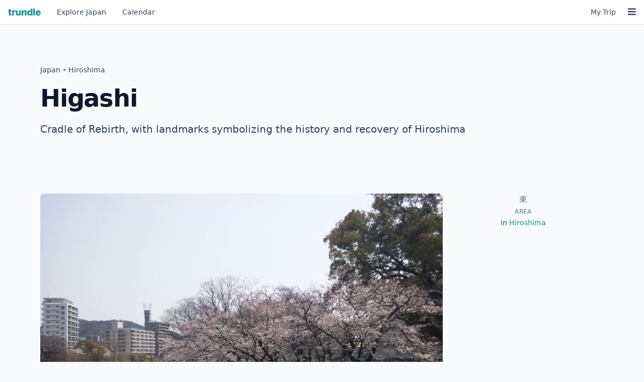

--- FILE ---
content_type: text/html
request_url: https://trundlejapan.com/japan/hiroshima/higashi-hiroshima/
body_size: 9185
content:
<!DOCTYPE html> <html lang="en"> <head> <meta charset="utf-8"/> <meta name="viewport" content="width=device-width, initial-scale=1, shrink-to-fit=no"/> <title>Higashi - Hiroshima - Trundle Japan</title> <meta name="description" content="Higashi, a ward in Hiroshima, Japan, is a testament to resilience. Known for its history and spiritual sites, it symbolizes the city&#39;s rebirth following the atomic bombing in 1945."> <link rel="canonical" href="https://trundlejapan.com/japan/hiroshima/higashi-hiroshima/"> <meta property="og:title" content="Higashi - Hiroshima - Trundle Japan"> <meta property="og:site_name" content="Trundle Japan"> <meta property="og:url" content="https://trundlejapan.com/japan/hiroshima/higashi-hiroshima/" <meta property="og:description" content="Higashi, a ward in Hiroshima, Japan, is a testament to resilience. Known for its history and spiritual sites, it symbolizes the city&#39;s rebirth following the atomic bombing in 1945."> <meta property="og:type" content="website"> <meta property="og:image" content="https://assets.trundlejapan.com/photos/790c1cf1279673055512d9ba0b475489e2fed094-t.jpg"> <link rel="apple-touch-icon" sizes="180x180" href="/apple-touch-icon.png"> <link rel="icon" type="image/png" sizes="32x32" href="/favicon-32x32.png"> <link rel="icon" type="image/png" sizes="16x16" href="/favicon-16x16.png"> <link rel="manifest" href="/site.webmanifest"> <link rel="mask-icon" href="/safari-pinned-tab.svg" color="#0d9387"> <meta name="apple-mobile-web-app-title" content="trundle"> <meta name="application-name" content="trundle"> <meta name="msapplication-TileColor" content="#0d9387"> <meta name="theme-color" content="#0d9387"> <script>
var _rollbarConfig = {
    accessToken: 'ad9af304af154e9ea2b79e412c4ed83f',
    captureIp: 'anonymize',
    captureUncaught: true,
    captureUnhandledRejections: true,
    payload: {
        environment: 'production',
        client: {
          javascript: {
            code_version: 'b87e0b0efae6660cfc4c46e9c238a8d7bfc246f4',
            source_map_enabled: true,
          }
        }
    }
};
!function(r){var e={};function o(n){if(e[n])return e[n].exports;var t=e[n]={i:n,l:!1,exports:{}};return r[n].call(t.exports,t,t.exports,o),t.l=!0,t.exports}o.m=r,o.c=e,o.d=function(r,e,n){o.o(r,e)||Object.defineProperty(r,e,{enumerable:!0,get:n})},o.r=function(r){"undefined"!=typeof Symbol&&Symbol.toStringTag&&Object.defineProperty(r,Symbol.toStringTag,{value:"Module"}),Object.defineProperty(r,"__esModule",{value:!0})},o.t=function(r,e){if(1&e&&(r=o(r)),8&e)return r;if(4&e&&"object"==typeof r&&r&&r.__esModule)return r;var n=Object.create(null);if(o.r(n),Object.defineProperty(n,"default",{enumerable:!0,value:r}),2&e&&"string"!=typeof r)for(var t in r)o.d(n,t,function(e){return r[e]}.bind(null,t));return n},o.n=function(r){var e=r&&r.__esModule?function(){return r.default}:function(){return r};return o.d(e,"a",e),e},o.o=function(r,e){return Object.prototype.hasOwnProperty.call(r,e)},o.p="",o(o.s=0)}([function(r,e,o){"use strict";var n=o(1),t=o(5);_rollbarConfig=_rollbarConfig||{},_rollbarConfig.rollbarJsUrl=_rollbarConfig.rollbarJsUrl||"https://cdn.rollbar.com/rollbarjs/refs/tags/v2.26.3/rollbar.min.js",_rollbarConfig.async=void 0===_rollbarConfig.async||_rollbarConfig.async;var a=n.setupShim(window,_rollbarConfig),l=t(_rollbarConfig);window.rollbar=n.Rollbar,a.loadFull(window,document,!_rollbarConfig.async,_rollbarConfig,l)},function(r,e,o){"use strict";var n=o(2),t=o(3);function a(r){return function(){try{return r.apply(this,arguments)}catch(r){try{console.error("[Rollbar]: Internal error",r)}catch(r){}}}}var l=0;function i(r,e){this.options=r,this._rollbarOldOnError=null;var o=l++;this.shimId=function(){return o},"undefined"!=typeof window&&window._rollbarShims&&(window._rollbarShims[o]={handler:e,messages:[]})}var s=o(4),d=function(r,e){return new i(r,e)},c=function(r){return new s(d,r)};function u(r){return a((function(){var e=this,o=Array.prototype.slice.call(arguments,0),n={shim:e,method:r,args:o,ts:new Date};window._rollbarShims[this.shimId()].messages.push(n)}))}i.prototype.loadFull=function(r,e,o,n,t){var l=!1,i=e.createElement("script"),s=e.getElementsByTagName("script")[0],d=s.parentNode;i.crossOrigin="",i.src=n.rollbarJsUrl,o||(i.async=!0),i.onload=i.onreadystatechange=a((function(){if(!(l||this.readyState&&"loaded"!==this.readyState&&"complete"!==this.readyState)){i.onload=i.onreadystatechange=null;try{d.removeChild(i)}catch(r){}l=!0,function(){var e;if(void 0===r._rollbarDidLoad){e=new Error("rollbar.js did not load");for(var o,n,a,l,i=0;o=r._rollbarShims[i++];)for(o=o.messages||[];n=o.shift();)for(a=n.args||[],i=0;i<a.length;++i)if("function"==typeof(l=a[i])){l(e);break}}"function"==typeof t&&t(e)}()}})),d.insertBefore(i,s)},i.prototype.wrap=function(r,e,o){try{var n;if(n="function"==typeof e?e:function(){return e||{}},"function"!=typeof r)return r;if(r._isWrap)return r;if(!r._rollbar_wrapped&&(r._rollbar_wrapped=function(){o&&"function"==typeof o&&o.apply(this,arguments);try{return r.apply(this,arguments)}catch(o){var e=o;throw e&&("string"==typeof e&&(e=new String(e)),e._rollbarContext=n()||{},e._rollbarContext._wrappedSource=r.toString(),window._rollbarWrappedError=e),e}},r._rollbar_wrapped._isWrap=!0,r.hasOwnProperty))for(var t in r)r.hasOwnProperty(t)&&(r._rollbar_wrapped[t]=r[t]);return r._rollbar_wrapped}catch(e){return r}};for(var p="log,debug,info,warn,warning,error,critical,global,configure,handleUncaughtException,handleAnonymousErrors,handleUnhandledRejection,captureEvent,captureDomContentLoaded,captureLoad".split(","),f=0;f<p.length;++f)i.prototype[p[f]]=u(p[f]);r.exports={setupShim:function(r,e){if(r){var o=e.globalAlias||"Rollbar";if("object"==typeof r[o])return r[o];r._rollbarShims={},r._rollbarWrappedError=null;var l=new c(e);return a((function(){e.captureUncaught&&(l._rollbarOldOnError=r.onerror,n.captureUncaughtExceptions(r,l,!0),e.wrapGlobalEventHandlers&&t(r,l,!0)),e.captureUnhandledRejections&&n.captureUnhandledRejections(r,l,!0);var a=e.autoInstrument;return!1!==e.enabled&&(void 0===a||!0===a||function(r){return!("object"!=typeof r||void 0!==r.page&&!r.page)}(a))&&r.addEventListener&&(r.addEventListener("load",l.captureLoad.bind(l)),r.addEventListener("DOMContentLoaded",l.captureDomContentLoaded.bind(l))),r[o]=l,l}))()}},Rollbar:c}},function(r,e,o){"use strict";function n(r,e,o,n){r._rollbarWrappedError&&(n[4]||(n[4]=r._rollbarWrappedError),n[5]||(n[5]=r._rollbarWrappedError._rollbarContext),r._rollbarWrappedError=null);var t=e.handleUncaughtException.apply(e,n);o&&o.apply(r,n),"anonymous"===t&&(e.anonymousErrorsPending+=1)}r.exports={captureUncaughtExceptions:function(r,e,o){if(r){var t;if("function"==typeof e._rollbarOldOnError)t=e._rollbarOldOnError;else if(r.onerror){for(t=r.onerror;t._rollbarOldOnError;)t=t._rollbarOldOnError;e._rollbarOldOnError=t}e.handleAnonymousErrors();var a=function(){var o=Array.prototype.slice.call(arguments,0);n(r,e,t,o)};o&&(a._rollbarOldOnError=t),r.onerror=a}},captureUnhandledRejections:function(r,e,o){if(r){"function"==typeof r._rollbarURH&&r._rollbarURH.belongsToShim&&r.removeEventListener("unhandledrejection",r._rollbarURH);var n=function(r){var o,n,t;try{o=r.reason}catch(r){o=void 0}try{n=r.promise}catch(r){n="[unhandledrejection] error getting `promise` from event"}try{t=r.detail,!o&&t&&(o=t.reason,n=t.promise)}catch(r){}o||(o="[unhandledrejection] error getting `reason` from event"),e&&e.handleUnhandledRejection&&e.handleUnhandledRejection(o,n)};n.belongsToShim=o,r._rollbarURH=n,r.addEventListener("unhandledrejection",n)}}}},function(r,e,o){"use strict";function n(r,e,o){if(e.hasOwnProperty&&e.hasOwnProperty("addEventListener")){for(var n=e.addEventListener;n._rollbarOldAdd&&n.belongsToShim;)n=n._rollbarOldAdd;var t=function(e,o,t){n.call(this,e,r.wrap(o),t)};t._rollbarOldAdd=n,t.belongsToShim=o,e.addEventListener=t;for(var a=e.removeEventListener;a._rollbarOldRemove&&a.belongsToShim;)a=a._rollbarOldRemove;var l=function(r,e,o){a.call(this,r,e&&e._rollbar_wrapped||e,o)};l._rollbarOldRemove=a,l.belongsToShim=o,e.removeEventListener=l}}r.exports=function(r,e,o){if(r){var t,a,l="EventTarget,Window,Node,ApplicationCache,AudioTrackList,ChannelMergerNode,CryptoOperation,EventSource,FileReader,HTMLUnknownElement,IDBDatabase,IDBRequest,IDBTransaction,KeyOperation,MediaController,MessagePort,ModalWindow,Notification,SVGElementInstance,Screen,TextTrack,TextTrackCue,TextTrackList,WebSocket,WebSocketWorker,Worker,XMLHttpRequest,XMLHttpRequestEventTarget,XMLHttpRequestUpload".split(",");for(t=0;t<l.length;++t)r[a=l[t]]&&r[a].prototype&&n(e,r[a].prototype,o)}}},function(r,e,o){"use strict";function n(r,e){this.impl=r(e,this),this.options=e,function(r){for(var e=function(r){return function(){var e=Array.prototype.slice.call(arguments,0);if(this.impl[r])return this.impl[r].apply(this.impl,e)}},o="log,debug,info,warn,warning,error,critical,global,configure,handleUncaughtException,handleAnonymousErrors,handleUnhandledRejection,_createItem,wrap,loadFull,shimId,captureEvent,captureDomContentLoaded,captureLoad".split(","),n=0;n<o.length;n++)r[o[n]]=e(o[n])}(n.prototype)}n.prototype._swapAndProcessMessages=function(r,e){var o,n,t;for(this.impl=r(this.options);o=e.shift();)n=o.method,t=o.args,this[n]&&"function"==typeof this[n]&&("captureDomContentLoaded"===n||"captureLoad"===n?this[n].apply(this,[t[0],o.ts]):this[n].apply(this,t));return this},r.exports=n},function(r,e,o){"use strict";r.exports=function(r){return function(e){if(!e&&!window._rollbarInitialized){for(var o,n,t=(r=r||{}).globalAlias||"Rollbar",a=window.rollbar,l=function(r){return new a(r)},i=0;o=window._rollbarShims[i++];)n||(n=o.handler),o.handler._swapAndProcessMessages(l,o.messages);window[t]=n,window._rollbarInitialized=!0}}}}]);
  </script> <script type="text/plain" data-category="analytics">
    (function(h,o,t,j,a,r){
        h.hj=h.hj||function(){(h.hj.q=h.hj.q||[]).push(arguments)};
        h._hjSettings={hjid:3810492,hjsv:6};
        a=o.getElementsByTagName('head')[0];
        r=o.createElement('script');r.async=1;
        r.src=t+h._hjSettings.hjid+j+h._hjSettings.hjsv;
        a.appendChild(r);
    })(window,document,'https://static.hotjar.com/c/hotjar-','.js?sv=');
  </script> <script>
    (function(w,d,e,u,f,l,n){w[f]=w[f]||function(){(w[f].q=w[f].q||[])
    .push(arguments);},l=d.createElement(e),l.async=1,l.src=u,
    n=d.getElementsByTagName(e)[0],n.parentNode.insertBefore(l,n);})
    (window,document,'script','https://assets.mailerlite.com/js/universal.js','ml');
    ml('account', '1940186');
</script> <link rel="stylesheet" href="/assets/app.css"/> <link rel="stylesheet" href="/assets/main.css"/> <link rel="stylesheet" href="https://use.fontawesome.com/releases/v5.15.4/css/all.css" integrity="sha384-DyZ88mC6Up2uqS4h/KRgHuoeGwBcD4Ng9SiP4dIRy0EXTlnuz47vAwmeGwVChigm" crossorigin="anonymous"> </head> <body class="bg-slate-50"> <nav id="nav" class="relative w-full select-none border-b border-slate-200 bg-white"> <div class="flex h-12 items-center text-sm"> <a href="/" class="inline-flex flex-none items-center px-2 text-xl font-bold text-teal-600 sm:px-4"> <img class="h-[14px] w-auto" src="/images/trundle.png" alt="trundle"> </a> <a href="/japan/" class="inline-flex flex-none items-center px-2 text-slate-700 transition-colors hover:text-teal-600 sm:px-4"><span class="hidden sm:inline">Explore&nbsp;</span>Japan</a> <a href="/events/" class="inline-flex flex-none items-center px-2 text-slate-700 transition-colors hover:text-teal-600 sm:px-4">Calendar</a> <div class="order-last flex grow items-center justify-end" id="account-nav"> <noscript> <a href="/my/trip/" class="relative inline-flex grow-0 items-center px-2 align-middle text-slate-700 transition-colors hover:text-teal-600"> <span>My Trip</span> </a> <a href="#" class="order-last inline-flex grow-0 items-center px-4 align-middle text-slate-700 transition-colors hover:text-teal-600 sm:px-4"> <span class="text-lg"><i class="fas fa-bars"></i></span> </a> </noscript> </div> </div> </nav> <div class="mt-10 md:mt-20 text-slate-900 2xl:w-[1600px] 2xl:mx-auto" id="root"> <div class="mx-4 mt-6 lg:mx-20"> <div class="mb-4 text-sm text-slate-600"> <span class="text-sm text-slate-700"><a class="hover:text-teal-600 hover:underline focus:text-teal-600 focus:underline" href="/japan/">Japan</a> <span class="text-teal-600">&bull;</span> <a class="hover:text-teal-600 hover:underline focus:text-teal-600 focus:underline" href="/japan/hiroshima/">Hiroshima</a></span> </div> <div class="md:flex md:items-start md:gap-12"> <div class="md:flex-1"> <h1 class="hero mb-4 leading-tight"> Higashi </h1> <div class="mb-4 text-lg leading-relaxed text-slate-700 md:text-xl md:leading-relaxed"> <p>Cradle of Rebirth, with landmarks symbolizing the history and recovery of Hiroshima</p> </div> <div class="flex flex-wrap items-center gap-3 text-sm"> </div> </div> </div> </div> <div class="mx-4 mt-16 flex flex-col gap-0 lg:mx-20 md:mt-24 md:flex-row md:gap-12"> <div class="order-1 flex flex-col md:order-1 md:flex-1"> <div class="space-y-8"> <div class="overflow-hidden rounded-lg"> <img class="aspect-[4/3] w-full rounded-lg object-cover sm:aspect-[16/9] center" src="https://assets.trundlejapan.com/photos/790c1cf1279673055512d9ba0b475489e2fed094.jpg" alt="Photo of Higashi, Japan"/> <div class="mt-2 text-xs text-slate-500"> Photo by <a href="https://www.flickr.com/photos/31259457@N00/" target="_blank" rel="nofollow" class="hover:text-teal-600">Spiegel</a> (<a href="https://creativecommons.org/licenses/by/2.0" title="CC BY 2.0" target="_blank" rel="nofollow" class="hover:text-teal-600">CC BY</a>) </div> </div> <div class="rounded-lg bg-white p-4 shadow-sm md:rounded-none md:border-0 md:border-b md:border-slate-200 md:bg-transparent md:p-0 md:pb-3 md:shadow-none"> <h2 class="mb-3 text-sm font-semibold text-slate-700 md:hidden">On This Page</h2> <nav> <ul class="space-y-2 text-base md:flex md:flex-wrap md:items-center md:gap-x-3 md:space-y-0"> <li> <a href="#intro" class="text-slate-700 hover:text-teal-600 hover:underline"> <span class="md:hidden">About Higashi</span> <span class="hidden md:inline">About</span> </a> </li> <li class="hidden text-slate-400 md:block">•</li> <li> <a href="#area-map" class="text-slate-700 hover:text-teal-600 hover:underline"> <span class="md:hidden">Area Map</span> <span class="hidden md:inline">Map</span> </a> </li> <li class="hidden text-slate-400 md:block">•</li> <li> <a href="#nearby" class="text-slate-700 hover:text-teal-600 hover:underline"> <span class="md:hidden">Nearby Locations</span> <span class="hidden md:inline">Nearby</span> </a> </li> </ul> </nav> </div> <div class="prose-slate text-xl leading-relaxed text-slate-700 md:text-2xl md:leading-relaxed" id="intro"> <p>Higashi, a ward in Hiroshima, Japan, is a testament to resilience. Known for its history and spiritual sites, it symbolizes the city’s rebirth following the atomic bombing in 1945.</p> </div> <div class="prose-slate"> <p>In the heart of Hiroshima lies Higashi, a ward that has endured through history to become a symbol of remembrance and renewal. The area is rich with sites of spiritual significance and reflects a balance between preserving its past and embracing the future.</p> <p>Higashi’s narrative is part of Hiroshima’s larger story. The atomic bombing on August 6, 1945, was a pivotal moment, resulting in great devastation. Afterwards, Higashi engaged in reconstruction and is now a symbol of peace and recovery.</p> <p>The Hiroshima City Waterworks Museum provides insight into the city’s post-war rebuilding efforts, and the civic challenges of that time.</p> <p>The ward’s spiritual heritage is embodied in sites like <a href="/japan/hiroshima/higashi-hiroshima/fudoin-temple/">Fudoin Temple</a>, a National Treasure recognized for its significant architecture and historical value. Shinto shrines and Buddhist temples in Higashi offer peaceful environments for reflection and connect visitors to the region’s ancient religious traditions.</p> <p>The cultural fabric of Higashi is woven into the daily lives of its residents, representing a living mosaic of Hiroshima’s commitment to peace and cultural preservation.</p> <p>Visitors to Higashi are welcomed to discover the history and contemporary culture of Hiroshima through local temples, shrines, and the museum, and by participating in community festivals that celebrate the ward’s identity.</p> <p>Higashi stands as a place where the past is honored, the present is celebrated, and the spirit of Hiroshima’s rebirth resonates.</p> </div> </div> <div class="mt-6 hidden text-xs text-slate-500 md:block"> Updated 11 Dec 2023 <span class="text-slate-400">•</span> <a href="/cdn-cgi/l/email-protection#b7c4c2c7c7d8c5c3f7c3c5c2d9d3dbd2ddd6c7d6d999d4d8da88c4c2d5ddd2d4c38af4d8c5c5d2d4c3ded8d98dffded0d6c4dfde" class="hover:text-teal-600">Report an error</a> </div> </div> <div class="order-2 md:order-2 md:w-80 md:flex-none"> <div class=" md:mt-0 md:w-80 md:flex-none order-last space-y-8 md:space-y-6 pb-8 md:pb-0 "> <div class="text-center"> <div class="mb-1 text-slate-500"> <span class="block">東</span> </div> <div class="mb-1 text-xs font-medium uppercase tracking-wide text-slate-500"> Area </div> <div class="text-sm text-slate-700"> in <a class="font-medium text-teal-600 hover:text-teal-700 hover:underline" href="https://trundlejapan.com/japan/hiroshima/">Hiroshima</a> </div> </div> </div> </div> </div> <div class="mx-4 mt-16 lg:mx-20 md:mt-24 md:flex md:gap-12"> <div class="md:flex-1"> <div class="space-y-12 md:space-y-16"> </div> </div> <div class="hidden md:block md:w-80 md:flex-none"></div> </div> <div class="mx-4 mt-16 lg:mx-20 md:mt-24"> <div class="space-y-4" id="area-map"> <h2 class="text-2xl font-bold">Around Higashi </h2> <div class="node-map aspect-square overflow-hidden rounded-lg sm:aspect-video" id="main-map" data-center-lat="34.403884" data-center-long="132.480184" data-fit="[132.466418,34.40252,132.482454,34.427028]" data-zoom="14" data-geojson="/geojson/japan.geojson"></div> </div> </div> <div class="mx-4 mt-16 space-y-16 lg:mx-20 md:mt-24 md:space-y-24"> <div class="space-y-20"id="nearby"> <section class=""> <h2 class="text-2xl font-bold">Highlights around Higashi </h2> <div class=" mt-4 grid grid-cols-1 gap-4 sm:grid-cols-2 lg:grid-cols-3 xl:grid-cols-4 "> <div class=" group overflow-hidden rounded-lg bg-white shadow-sm transition-shadow hover:shadow-md flex flex-col "> <div class="flex-none"> <a href="/japan/hiroshima/higashi-hiroshima/anrakuji-temple/" class="block overflow-hidden"> <img class=" w-full aspect-video object-cover center " loading="lazy" alt="Photo of Anrakuji Temple, Hiroshima, Japan" src="https://assets.trundlejapan.com/photos/737e02c012546b84a5f0de9ebdab8b61a3e94123-t.jpg"/> </a> </div> <div class="flex flex-1 flex-col p-5"> <h3 class="mb-2"> <a href="/japan/hiroshima/higashi-hiroshima/anrakuji-temple/" class="text-lg font-semibold text-slate-900 hover:text-teal-600">Anrakuji Temple</a> </h3> <div class="mb-2 text-sm text-slate-600"> in <a href="/japan/hiroshima/higashi-hiroshima/">Higashi</a>, <a href="/japan/hiroshima/">Hiroshima</a> </div> <div class="mb-3 text-sm"> <a class="text-gray-500 hover:underline" href="/collections/futabanosato-historical-walking-trail/">&#x25cf Futabanosato History Trail</a> </div> <div class="mt-auto text-sm leading-relaxed text-slate-600"> <p>Survivor of Hiroshima’s darkest day, home to a centuries-old ginkgo sentinel</p> </div> </div> </div> <div class=" group overflow-hidden rounded-lg bg-white shadow-sm transition-shadow hover:shadow-md flex flex-col "> <div class="flex-none"> <a href="/japan/hiroshima/higashi-hiroshima/fudoin-temple/" class="block overflow-hidden"> <img class=" w-full aspect-video object-cover center " loading="lazy" alt="Photo of Fudoin Temple, Hiroshima, Japan" src="https://assets.trundlejapan.com/photos/d26f4c2a844ca074acee6e5988f7ba2793bc1961-t.jpg"/> </a> </div> <div class="flex flex-1 flex-col p-5"> <h3 class="mb-2"> <a href="/japan/hiroshima/higashi-hiroshima/fudoin-temple/" class="text-lg font-semibold text-slate-900 hover:text-teal-600">Fudoin Temple</a> </h3> <div class="mb-2 text-sm text-slate-600"> in <a href="/japan/hiroshima/higashi-hiroshima/">Higashi</a>, <a href="/japan/hiroshima/">Hiroshima</a> </div> <div class="mb-3 text-sm"> <a class="text-teal-600 hover:underline" href="/collections/designated-national-treasures/">&#x25cf&#x25cf National Treasures</a> </div> <div class="mt-auto text-sm leading-relaxed text-slate-600"> <p>Historic Shingon Buddhist temple in Hiroshima with deep cultural ties</p> </div> </div> </div> <div class=" group overflow-hidden rounded-lg bg-white shadow-sm transition-shadow hover:shadow-md flex flex-col "> <div class="flex-none"> <a href="/japan/hiroshima/higashi-hiroshima/hiroshima-toshogu-shrine/" class="block overflow-hidden"> <img class=" w-full aspect-video object-cover center " loading="lazy" alt="Photo of Hiroshima Toshogu Shrine, Hiroshima, Japan" src="https://assets.trundlejapan.com/photos/7188e2239fd60d78ceef16d8f90e67026dad20bf-t.jpg"/> </a> </div> <div class="flex flex-1 flex-col p-5"> <h3 class="mb-2"> <a href="/japan/hiroshima/higashi-hiroshima/hiroshima-toshogu-shrine/" class="text-lg font-semibold text-slate-900 hover:text-teal-600">Hiroshima Toshogu Shrine</a> </h3> <div class="mb-2 text-sm text-slate-600"> in <a href="/japan/hiroshima/higashi-hiroshima/">Higashi</a>, <a href="/japan/hiroshima/">Hiroshima</a> </div> <div class="mb-3 text-sm"> <a class="text-gray-500 hover:underline" href="/collections/futabanosato-historical-walking-trail/">&#x25cf Futabanosato History Trail</a> </div> <div class="mt-auto text-sm leading-relaxed text-slate-600"> <p>Enshrining Tokugawa Ieyasu, the founder of the Tokugawa shogunate</p> </div> </div> </div> <div class=" group overflow-hidden rounded-lg bg-white shadow-sm transition-shadow hover:shadow-md flex flex-col "> <div class="flex-none"> <a href="/japan/hiroshima/higashi-hiroshima/ikari-shrine/" class="block overflow-hidden"> <img class=" w-full aspect-video object-cover center " loading="lazy" alt="" src="/images/blank.png"/> </a> </div> <div class="flex flex-1 flex-col p-5"> <h3 class="mb-2"> <a href="/japan/hiroshima/higashi-hiroshima/ikari-shrine/" class="text-lg font-semibold text-slate-900 hover:text-teal-600">Ikari Shrine</a> </h3> <div class="mb-2 text-sm text-slate-600"> in <a href="/japan/hiroshima/higashi-hiroshima/">Higashi</a>, <a href="/japan/hiroshima/">Hiroshima</a> </div> <div class="mb-3 text-sm"> <a class="text-gray-500 hover:underline" href="/collections/futabanosato-historical-walking-trail/">&#x25cf Futabanosato History Trail</a> </div> <div class="mt-auto text-sm leading-relaxed text-slate-600"> <p>A historical shrine dedicated to a notable Edo period lord and a sea deity, surrounded by Hiroshima’s cherry blossoms.</p> </div> </div> </div> <div class=" group overflow-hidden rounded-lg bg-white shadow-sm transition-shadow hover:shadow-md flex flex-col "> <div class="flex-none"> <a href="/japan/hiroshima/higashi-hiroshima/kokuzenji-temple/" class="block overflow-hidden"> <img class=" w-full aspect-video object-cover center " loading="lazy" alt="Photo of Kokuzenji Temple, Hiroshima, Japan" src="https://assets.trundlejapan.com/photos/cf4ba2196ee7ec81a4bb0c80c49ceb5307c6931e-t.jpg"/> </a> </div> <div class="flex flex-1 flex-col p-5"> <h3 class="mb-2"> <a href="/japan/hiroshima/higashi-hiroshima/kokuzenji-temple/" class="text-lg font-semibold text-slate-900 hover:text-teal-600">Kokuzenji Temple</a> </h3> <div class="mb-2 text-sm text-slate-600"> in <a href="/japan/hiroshima/higashi-hiroshima/">Higashi</a>, <a href="/japan/hiroshima/">Hiroshima</a> </div> <div class="mb-3 text-sm"> <a class="text-gray-500 hover:underline" href="/collections/futabanosato-historical-walking-trail/">&#x25cf Futabanosato History Trail</a> </div> <div class="mt-auto text-sm leading-relaxed text-slate-600"> <p>A sanctuary with a rich past and cultural treasures</p> </div> </div> </div> <div class=" group overflow-hidden rounded-lg bg-white shadow-sm transition-shadow hover:shadow-md flex flex-col "> <div class="flex-none"> <a href="/japan/hiroshima/higashi-hiroshima/myojoin-temple/" class="block overflow-hidden"> <img class=" w-full aspect-video object-cover center " loading="lazy" alt="Photo of Myojoin Temple, Hiroshima, Japan" src="https://assets.trundlejapan.com/photos/99569f6d223add56d420e8cb70ba72f21e47ad1b-t.jpg"/> </a> </div> <div class="flex flex-1 flex-col p-5"> <h3 class="mb-2"> <a href="/japan/hiroshima/higashi-hiroshima/myojoin-temple/" class="text-lg font-semibold text-slate-900 hover:text-teal-600">Myojoin Temple</a> </h3> <div class="mb-2 text-sm text-slate-600"> in <a href="/japan/hiroshima/higashi-hiroshima/">Higashi</a>, <a href="/japan/hiroshima/">Hiroshima</a> </div> <div class="mb-3 text-sm"> <a class="text-gray-500 hover:underline" href="/collections/futabanosato-historical-walking-trail/">&#x25cf Futabanosato History Trail</a> </div> <div class="mt-auto text-sm leading-relaxed text-slate-600"> <p>A site of heritage, featuring the Akou gishi statues and a historic ginkgo tree.</p> </div> </div> </div> <div class=" group overflow-hidden rounded-lg bg-white shadow-sm transition-shadow hover:shadow-md flex flex-col "> <div class="flex-none"> <a href="/japan/hiroshima/higashi-hiroshima/nigitsu-shrine/" class="block overflow-hidden"> <img class=" w-full aspect-video object-cover center " loading="lazy" alt="Photo of Nigitsu Shrine, Hiroshima, Japan" src="https://assets.trundlejapan.com/photos/56c38bdce8006ebb36c3a0aaa1d549faf76d9e74-t.jpg"/> </a> </div> <div class="flex flex-1 flex-col p-5"> <h3 class="mb-2"> <a href="/japan/hiroshima/higashi-hiroshima/nigitsu-shrine/" class="text-lg font-semibold text-slate-900 hover:text-teal-600">Nigitsu Shrine</a> </h3> <div class="mb-2 text-sm text-slate-600"> in <a href="/japan/hiroshima/higashi-hiroshima/">Higashi</a>, <a href="/japan/hiroshima/">Hiroshima</a> </div> <div class="mb-3 text-sm"> <a class="text-gray-500 hover:underline" href="/collections/futabanosato-historical-walking-trail/">&#x25cf Futabanosato History Trail</a> </div> <div class="mt-auto text-sm leading-relaxed text-slate-600"> <p>Honoring Hiroshima’s Founding Lords: The Asano Clan and Their Enduring Legacy</p> </div> </div> </div> <div class=" group overflow-hidden rounded-lg bg-white shadow-sm transition-shadow hover:shadow-md flex flex-col "> <div class="flex-none"> <a href="/japan/hiroshima/higashi-hiroshima/nittsuji-temple/" class="block overflow-hidden"> <img class=" w-full aspect-video object-cover center " loading="lazy" alt="" src="/images/blank.png"/> </a> </div> <div class="flex flex-1 flex-col p-5"> <h3 class="mb-2"> <a href="/japan/hiroshima/higashi-hiroshima/nittsuji-temple/" class="text-lg font-semibold text-slate-900 hover:text-teal-600">Nittsuji Temple</a> </h3> <div class="mb-2 text-sm text-slate-600"> in <a href="/japan/hiroshima/higashi-hiroshima/">Higashi</a>, <a href="/japan/hiroshima/">Hiroshima</a> </div> <div class="mb-3 text-sm"> <a class="text-gray-500 hover:underline" href="/collections/futabanosato-historical-walking-trail/">&#x25cf Futabanosato History Trail</a> </div> <div class="mt-auto text-sm leading-relaxed text-slate-600"> </div> </div> </div> <div class=" group overflow-hidden rounded-lg bg-white shadow-sm transition-shadow hover:shadow-md flex flex-col "> <div class="flex-none"> <a href="/japan/hiroshima/higashi-hiroshima/onaga-temmangu-shrine/" class="block overflow-hidden"> <img class=" w-full aspect-video object-cover center " loading="lazy" alt="Photo of Onaga Tenmangu Shrine, Hiroshima, Japan" src="https://assets.trundlejapan.com/photos/08064743e4e856d86b5adc5c1b5a194200e2b6be-t.jpg"/> </a> </div> <div class="flex flex-1 flex-col p-5"> <h3 class="mb-2"> <a href="/japan/hiroshima/higashi-hiroshima/onaga-temmangu-shrine/" class="text-lg font-semibold text-slate-900 hover:text-teal-600">Onaga Tenmangu Shrine</a> </h3> <div class="mb-2 text-sm text-slate-600"> in <a href="/japan/hiroshima/higashi-hiroshima/">Higashi</a>, <a href="/japan/hiroshima/">Hiroshima</a> </div> <div class="mb-3 text-sm"> <a class="text-gray-500 hover:underline" href="/collections/futabanosato-historical-walking-trail/">&#x25cf Futabanosato History Trail</a> </div> <div class="mt-auto text-sm leading-relaxed text-slate-600"> <p>A beacon of cultural devotion surviving since 1640.</p> </div> </div> </div> <div class=" group overflow-hidden rounded-lg bg-white shadow-sm transition-shadow hover:shadow-md flex flex-col "> <div class="flex-none"> <a href="/japan/hiroshima/higashi-hiroshima/shokoji-temple/" class="block overflow-hidden"> <img class=" w-full aspect-video object-cover center " loading="lazy" alt="" src="/images/blank.png"/> </a> </div> <div class="flex flex-1 flex-col p-5"> <h3 class="mb-2"> <a href="/japan/hiroshima/higashi-hiroshima/shokoji-temple/" class="text-lg font-semibold text-slate-900 hover:text-teal-600">Shokoji Temple</a> </h3> <div class="mb-2 text-sm text-slate-600"> in <a href="/japan/hiroshima/higashi-hiroshima/">Higashi</a>, <a href="/japan/hiroshima/">Hiroshima</a> </div> <div class="mb-3 text-sm"> <a class="text-gray-500 hover:underline" href="/collections/futabanosato-historical-walking-trail/">&#x25cf Futabanosato History Trail</a> </div> <div class="mt-auto text-sm leading-relaxed text-slate-600"> </div> </div> </div> <div class=" group overflow-hidden rounded-lg bg-white shadow-sm transition-shadow hover:shadow-md flex flex-col "> <div class="flex-none"> <a href="/japan/hiroshima/higashi-hiroshima/tsuruhane-shrine/" class="block overflow-hidden"> <img class=" w-full aspect-video object-cover center " loading="lazy" alt="" src="/images/blank.png"/> </a> </div> <div class="flex flex-1 flex-col p-5"> <h3 class="mb-2"> <a href="/japan/hiroshima/higashi-hiroshima/tsuruhane-shrine/" class="text-lg font-semibold text-slate-900 hover:text-teal-600">Tsuruhane Shrine</a> </h3> <div class="mb-2 text-sm text-slate-600"> in <a href="/japan/hiroshima/higashi-hiroshima/">Higashi</a>, <a href="/japan/hiroshima/">Hiroshima</a> </div> <div class="mb-3 text-sm"> <a class="text-gray-500 hover:underline" href="/collections/futabanosato-historical-walking-trail/">&#x25cf Futabanosato History Trail</a> </div> <div class="mt-auto text-sm leading-relaxed text-slate-600"> <p>A historic sanctuary dating back to 1190 with a rich tapestry of cultural heritage.</p> </div> </div> </div> <div class=" group overflow-hidden rounded-lg bg-white shadow-sm transition-shadow hover:shadow-md flex flex-col "> <div class="flex-none"> <a href="/japan/hiroshima/higashi-hiroshima/yatsurugi-shrine/" class="block overflow-hidden"> <img class=" w-full aspect-video object-cover center " loading="lazy" alt="" src="/images/blank.png"/> </a> </div> <div class="flex flex-1 flex-col p-5"> <h3 class="mb-2"> <a href="/japan/hiroshima/higashi-hiroshima/yatsurugi-shrine/" class="text-lg font-semibold text-slate-900 hover:text-teal-600">Yatsurugi Shrine</a> </h3> <div class="mb-2 text-sm text-slate-600"> in <a href="/japan/hiroshima/higashi-hiroshima/">Higashi</a>, <a href="/japan/hiroshima/">Hiroshima</a> </div> <div class="mb-3 text-sm"> <a class="text-gray-500 hover:underline" href="/collections/futabanosato-historical-walking-trail/">&#x25cf Futabanosato History Trail</a> </div> <div class="mt-auto text-sm leading-relaxed text-slate-600"> <p>17th-century shrine with a unique flood-prevention legend involving eight swords</p> </div> </div> </div> </div> </section> </div> </div> <div class="mx-4 mt-16 text-xs text-slate-500 md:hidden lg:mx-20"> Updated 11 Dec 2023 <span class="text-slate-400">•</span> <a href="/cdn-cgi/l/email-protection#c9babcb9b9a6bbbd89bdbbbca7ada5aca3a8b9a8a7e7aaa6a4f6babcaba3acaabdf48aa6bbbbacaabda0a6a7f381a0aea8baa1a0" class="hover:text-teal-600">Report an error</a> </div> </div> <footer class="mt-20 bg-stone-900 text-stone-100 text-base sm:text-sm px-4 lg:px-20 xl:px-40 py-10 border-t-4 border-teal-600" role="contentinfo"> <div class="grid grid-cols-1 gap-10 sm:grid-cols-3 md:grid-cols-5 2xl:w-[1600px] 2xl:mx-auto"> <div class=""> <h2 class="font-base font-bold mb-2">Destinations</h2> <ul class="space-y-1"> <li><a href="/japan/tokyo/">Tokyo</a></li> <li><a href="/japan/kyoto/">Kyoto</a></li> <li><a href="/japan/osaka/">Osaka</a></li> <li><a href="/japan/hiroshima/">Hiroshima</a></li> <li><a href="/japan/nara/">Nara</a></li> <li><a href="/japan/himeji/">Himeji</a></li> </ul> <h2 class="font-base font-bold mt-4 mb-2"><a href="/collections/">Collections</a></h2> </div> <div class=""> <h2 class="font-base font-bold mb-2">Interests</h2> <ul class="space-y-1"> <li><a href="/interests/sakura-cherry-blossoms/">Cherry Blossoms</a></li> <li><a href="/interests/autumn-color-leaves/">Autumn Color Leaves</a></li> <li><a href="/interests/nature-walks-hiking/">Nature Walks &amp; Hiking</a></li> <li><a href="/interests/street-food/">Street Food</a></li> <li><a href="/interests/night-views/">Night Views</a></li> <li><a href="/collections/unesco-world-heritage-listed/">UNESCO World Heritage</a></li> <li><a href="/collections/designated-national-treasures/">Designated National Treasures</a></li> </ul> </div> <div class="sm:max-md:hidden"> </div> <div class="sm:max-md:hidden"> </div> <div class=""> <h2 class="font-base font-bold mb-2">About <span class="text-teal-600 font-bold">trundle</span></h2> <ul class="space-y-1"> <li><a href="/terms/">Terms &amp; Conditions</a></li> <li><a href="/privacy/">Privacy Policy</a></li> <li><a href="/cdn-cgi/l/email-protection#c8aba7a6bca9abbc88bcbabda6aca4ada2a9b8a9a6e6aba7a5">Contact Us</a></li> <li class="pt-4 logos"> <a href="https://www.facebook.com/trundleguides/" class="mr-2 inline-block" target="_blank"> <svg class="inline-block w-6 h-6 fill-current" role="img" viewBox="0 0 24 24" xmlns="http://www.w3.org/2000/svg"><title>Facebook</title><path d="M21.77 0H2.23A2.23 2.23 0 0 0 0 2.23v19.54A2.23 2.23 0 0 0 2.23 24h11.54v-9.29h-3V11.1h3V8.4c0-3.07 1.88-4.75 4.62-4.75 1.32 0 2.45.1 2.78.14v3.2h-1.9c-1.5 0-1.79.72-1.79 1.77v2.32h3.58l-.47 3.11h-3.1V24h6.06A2.23 2.23 0 0 0 24 21.77V2.23A2.23 2.23 0 0 0 21.77 0z"/></svg> </a> <a href="https://twitter.com/trundlejapan" class="mr-2 inline-block" target="_blank"> <svg class="inline-block w-6 h-6 fill-current" role="img" viewBox="0 0 300 300" xmlns="http://www.w3.org/2000/svg"><title>Twitter</title> <path xmlns="http://www.w3.org/2000/svg" d="M178.57 127.15 290.27 0h-26.46l-97.03 110.38L89.34 0H0l117.13 166.93L0 300.25h26.46l102.4-116.59 81.8 116.59h89.34M36.01 19.54H76.66l187.13 262.13h-40.66"/> </a> </li> <li class="pt-4 text-stone-500">&copy; 2017-2025 <a href="https://trundlejapan.com/">Trundle Guides</a></li> <li class="pt-2 text-xs text-stone-500">All rights reserved unless noted. General informational use only, may be inaccurate or outdated. Follow all local laws.</li> </ul> </div> </div> </footer> <script data-cfasync="false" src="/cdn-cgi/scripts/5c5dd728/cloudflare-static/email-decode.min.js"></script><script type="text/javascript" src="/assets/app.js"> </script> <script defer data-domain="trundlejapan.com" src="https://plausible.io/js/script.tagged-events.js"></script> <script defer src="https://static.cloudflareinsights.com/beacon.min.js/vcd15cbe7772f49c399c6a5babf22c1241717689176015" integrity="sha512-ZpsOmlRQV6y907TI0dKBHq9Md29nnaEIPlkf84rnaERnq6zvWvPUqr2ft8M1aS28oN72PdrCzSjY4U6VaAw1EQ==" data-cf-beacon='{"version":"2024.11.0","token":"9b8a64139b0249d2b2316248ce67d2e7","r":1,"server_timing":{"name":{"cfCacheStatus":true,"cfEdge":true,"cfExtPri":true,"cfL4":true,"cfOrigin":true,"cfSpeedBrain":true},"location_startswith":null}}' crossorigin="anonymous"></script>
</body> </html>